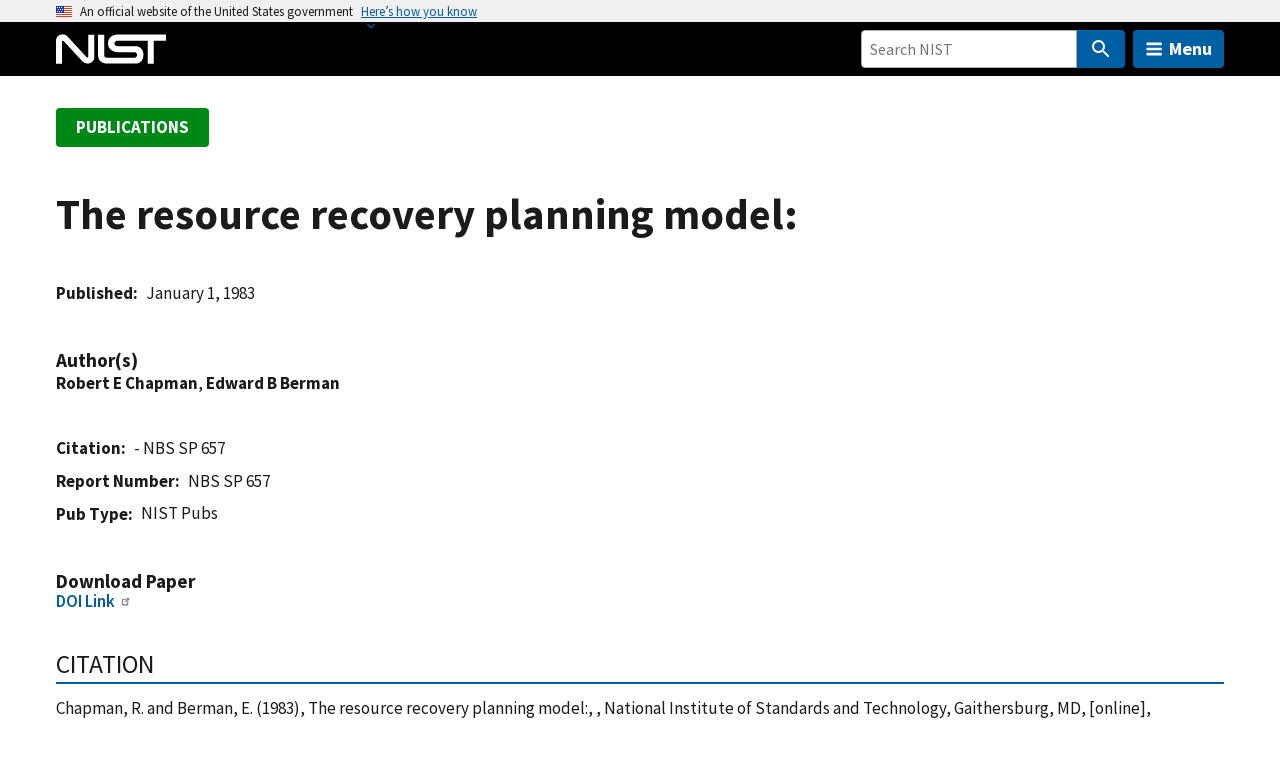

--- FILE ---
content_type: application/javascript; charset=UTF-8
request_url: https://www.nist.gov/cdn-cgi/challenge-platform/scripts/jsd/main.js
body_size: 8925
content:
window._cf_chl_opt={AKGCx8:'b'};~function(W6,fq,fC,fT,fx,fm,fZ,fO,W0,W1){W6=P,function(a,G,WS,W5,f,W){for(WS={a:501,G:499,f:456,W:542,U:498,Y:480,B:530,N:574,J:524,k:539},W5=P,f=a();!![];)try{if(W=-parseInt(W5(WS.a))/1*(-parseInt(W5(WS.G))/2)+-parseInt(W5(WS.f))/3+parseInt(W5(WS.W))/4+-parseInt(W5(WS.U))/5+-parseInt(W5(WS.Y))/6*(parseInt(W5(WS.B))/7)+-parseInt(W5(WS.N))/8*(parseInt(W5(WS.J))/9)+parseInt(W5(WS.k))/10,W===G)break;else f.push(f.shift())}catch(U){f.push(f.shift())}}(g,171622),fq=this||self,fC=fq[W6(591)],fT=null,fx=fn(),fm=function(YB,YY,YU,Yf,YG,WR,G,f,W,U){return YB={a:370,G:394,f:507,W:549,U:362,Y:522,B:506,N:420},YY={a:361,G:343,f:491,W:364,U:361,Y:554,B:494,N:503,J:582,k:404,A:482,R:535,I:361,H:515,h:439,F:527,b:505,d:572,o:532,K:592,L:458,E:558,Q:489},YU={a:481,G:429,f:556},Yf={a:508,G:556,f:558,W:410,U:367,Y:448,B:489,N:410,J:448,k:410,A:425,R:404,I:582,H:425,h:492,F:516,b:490,d:404,o:372,K:425,L:482,E:568,Q:404,s:361,X:488,C:579,T:464,v:361,S:553,l:443,D:379,c:594,j:561,y:373,e:403,n:581,x:496,i:376,m:523,Z:446,O:442,z:577,V:447,M:381,g0:483,g1:373,g2:347,g3:367,g4:448,g5:407,g6:404,g7:593,g8:404,g9:579,gg:404,gP:425,ga:416,gG:439,gf:566,gW:404,gU:469,gY:361,gB:488,gN:475,gJ:593,gk:532,gu:404,gt:554,gp:404,gr:458},YG={a:508},WR=W6,G={'VKPlo':function(Y,B){return B==Y},'ZSjvJ':WR(YB.a),'XwNuF':function(Y,B,N,J,k){return Y(B,N,J,k)},'vNGbV':WR(YB.G),'yiQfe':WR(YB.f),'xNITo':function(Y,B){return Y+B},'nOncr':function(Y,B){return Y(B)},'fedOq':function(Y,B){return Y<<B},'hYibX':function(Y,B){return B|Y},'PVEvM':function(Y,B){return B==Y},'mzNrd':function(Y,B){return Y(B)},'vNMzh':function(Y,B){return Y>B},'AqTOM':function(Y,B){return B|Y},'NkNeF':function(Y,B){return Y<B},'DqHJo':function(Y,B){return Y|B},'rFFFy':function(Y,B){return Y-B},'GIkFy':function(Y,B){return Y!==B},'ApJAp':WR(YB.W),'uLUIk':function(Y,B){return Y>B},'oRcQo':function(Y,B){return Y<<B},'ivSor':function(Y,B){return Y<<B},'jBgsJ':function(Y,B){return Y==B},'iOyoK':function(Y,B){return Y-B},'fQlsS':function(Y,B){return B==Y},'avrYO':function(Y,B){return B|Y},'pZiGY':function(Y,B){return B==Y},'btYhl':function(Y,B){return B==Y},'hQhJk':WR(YB.U),'eesjW':WR(YB.Y),'QzALC':function(Y,B){return Y!=B},'YQlXT':function(Y,B){return Y&B},'JYTAn':function(Y,B){return Y*B},'jtLgv':function(Y,B){return Y<B},'wNTOY':function(Y,B){return B&Y},'Vlout':function(Y,B){return Y*B},'OwvWz':function(Y,B){return Y&B},'hemDx':function(Y,B){return Y(B)},'oTYln':function(Y,B){return Y*B},'QMKlo':function(Y,B){return Y<B},'jfklM':function(Y,B){return Y<B}},f=String[WR(YB.B)],W={'h':function(Y,Ya,WI){return Ya={a:423,G:558},WI=WR,G[WI(YG.a)](null,Y)?'':W.g(Y,6,function(B,WH){return WH=WI,WH(Ya.a)[WH(Ya.G)](B)})},'g':function(Y,B,N,Wh,J,A,R,I,H,F,o,K,L,E,Q,S,D,j,y,x,i,s,X,C){if(Wh=WR,G[Wh(Yf.a)](null,Y))return'';for(A={},R={},I='',H=2,F=3,o=2,K=[],L=0,E=0,Q=0;Q<Y[Wh(Yf.G)];Q+=1)if(s=Y[Wh(Yf.f)](Q),Object[Wh(Yf.W)][Wh(Yf.U)][Wh(Yf.Y)](A,s)||(A[s]=F++,R[s]=!0),X=G[Wh(Yf.B)](I,s),Object[Wh(Yf.N)][Wh(Yf.U)][Wh(Yf.J)](A,X))I=X;else{if(Object[Wh(Yf.k)][Wh(Yf.U)][Wh(Yf.J)](R,I)){if(256>I[Wh(Yf.A)](0)){for(J=0;J<o;L<<=1,E==B-1?(E=0,K[Wh(Yf.R)](G[Wh(Yf.I)](N,L)),L=0):E++,J++);for(C=I[Wh(Yf.H)](0),J=0;8>J;L=G[Wh(Yf.h)](L,1)|1&C,G[Wh(Yf.a)](E,B-1)?(E=0,K[Wh(Yf.R)](G[Wh(Yf.I)](N,L)),L=0):E++,C>>=1,J++);}else{for(C=1,J=0;J<o;L=G[Wh(Yf.F)](L<<1.3,C),G[Wh(Yf.b)](E,B-1)?(E=0,K[Wh(Yf.d)](G[Wh(Yf.o)](N,L)),L=0):E++,C=0,J++);for(C=I[Wh(Yf.K)](0),J=0;G[Wh(Yf.L)](16,J);L=G[Wh(Yf.E)](L<<1,1&C),B-1==E?(E=0,K[Wh(Yf.Q)](N(L)),L=0):E++,C>>=1,J++);}H--,H==0&&(H=Math[Wh(Yf.s)](2,o),o++),delete R[I]}else for(C=A[I],J=0;G[Wh(Yf.X)](J,o);L=G[Wh(Yf.C)](L<<1.76,1&C),E==G[Wh(Yf.T)](B,1)?(E=0,K[Wh(Yf.R)](N(L)),L=0):E++,C>>=1,J++);I=(H--,0==H&&(H=Math[Wh(Yf.v)](2,o),o++),A[X]=F++,String(s))}if(G[Wh(Yf.S)]('',I)){if(G[Wh(Yf.l)]===Wh(Yf.D)){for(S=Wh(Yf.c)[Wh(Yf.j)]('|'),D=0;!![];){switch(S[D++]){case'0':R[Wh(Yf.y)][Wh(Yf.e)](y);continue;case'1':y[Wh(Yf.n)]=Wh(Yf.x);continue;case'2':i=A(j,y[G[Wh(Yf.i)]],'d.',i);continue;case'3':j=y[Wh(Yf.m)];continue;case'4':y[Wh(Yf.Z)]='-1';continue;case'5':y=B[Wh(Yf.O)](Wh(Yf.z));continue;case'6':return x={},x.r=i,x.e=null,x;case'7':i=G[Wh(Yf.V)](Q,j,j[G[Wh(Yf.M)]]||j[G[Wh(Yf.g0)]],'n.',i);continue;case'8':i={};continue;case'9':N[Wh(Yf.g1)][Wh(Yf.g2)](y);continue;case'10':i=J(j,j,'',i);continue}break}}else{if(Object[Wh(Yf.k)][Wh(Yf.g3)][Wh(Yf.g4)](R,I)){if(G[Wh(Yf.g5)](256,I[Wh(Yf.K)](0))){for(J=0;J<o;L<<=1,E==G[Wh(Yf.T)](B,1)?(E=0,K[Wh(Yf.g6)](N(L)),L=0):E++,J++);for(C=I[Wh(Yf.A)](0),J=0;8>J;L=G[Wh(Yf.g7)](L,1)|C&1.77,E==B-1?(E=0,K[Wh(Yf.g8)](G[Wh(Yf.o)](N,L)),L=0):E++,C>>=1,J++);}else{for(C=1,J=0;J<o;L=G[Wh(Yf.g9)](L<<1.4,C),E==G[Wh(Yf.T)](B,1)?(E=0,K[Wh(Yf.gg)](N(L)),L=0):E++,C=0,J++);for(C=I[Wh(Yf.gP)](0),J=0;16>J;L=G[Wh(Yf.ga)](L,1)|1&C,G[Wh(Yf.gG)](E,G[Wh(Yf.gf)](B,1))?(E=0,K[Wh(Yf.gW)](N(L)),L=0):E++,C>>=1,J++);}H--,G[Wh(Yf.gU)](0,H)&&(H=Math[Wh(Yf.gY)](2,o),o++),delete R[I]}else for(C=A[I],J=0;G[Wh(Yf.gB)](J,o);L=G[Wh(Yf.gN)](G[Wh(Yf.gJ)](L,1),C&1),G[Wh(Yf.gk)](E,B-1)?(E=0,K[Wh(Yf.gu)](N(L)),L=0):E++,C>>=1,J++);H--,G[Wh(Yf.gt)](0,H)&&o++}}for(C=2,J=0;J<o;L=1.79&C|L<<1,B-1==E?(E=0,K[Wh(Yf.gp)](N(L)),L=0):E++,C>>=1,J++);for(;;)if(L<<=1,E==G[Wh(Yf.T)](B,1)){K[Wh(Yf.d)](G[Wh(Yf.I)](N,L));break}else E++;return K[Wh(Yf.gr)]('')},'j':function(Y,YW,WF){return YW={a:425},WF=WR,G[WF(YU.a)]!==G[WF(YU.G)]?Y==null?'':''==Y?null:W.i(Y[WF(YU.f)],32768,function(B,Wb){return Wb=WF,Y[Wb(YW.a)](B)}):void 0},'i':function(Y,B,N,Wd,J,A,R,I,H,F,o,K,L,E,Q,s,C,X){for(Wd=WR,J=[],A=4,R=4,I=3,H=[],K=N(0),L=B,E=1,F=0;3>F;J[F]=F,F+=1);for(Q=0,s=Math[Wd(YY.a)](2,2),o=1;G[Wd(YY.G)](o,s);X=G[Wd(YY.f)](K,L),L>>=1,L==0&&(L=B,K=N(E++)),Q|=G[Wd(YY.W)](0<X?1:0,o),o<<=1);switch(Q){case 0:for(Q=0,s=Math[Wd(YY.U)](2,8),o=1;o!=s;X=K&L,L>>=1,G[Wd(YY.Y)](0,L)&&(L=B,K=N(E++)),Q|=G[Wd(YY.W)](G[Wd(YY.B)](0,X)?1:0,o),o<<=1);C=f(Q);break;case 1:for(Q=0,s=Math[Wd(YY.a)](2,16),o=1;o!=s;X=G[Wd(YY.N)](K,L),L>>=1,L==0&&(L=B,K=G[Wd(YY.J)](N,E++)),Q|=(G[Wd(YY.B)](0,X)?1:0)*o,o<<=1);C=f(Q);break;case 2:return''}for(F=J[3]=C,H[Wd(YY.k)](C);;){if(G[Wd(YY.A)](E,Y))return'';for(Q=0,s=Math[Wd(YY.a)](2,I),o=1;o!=s;X=K&L,L>>=1,L==0&&(L=B,K=N(E++)),Q|=G[Wd(YY.R)](0<X?1:0,o),o<<=1);switch(C=Q){case 0:for(Q=0,s=Math[Wd(YY.I)](2,8),o=1;o!=s;X=G[Wd(YY.H)](K,L),L>>=1,G[Wd(YY.h)](0,L)&&(L=B,K=G[Wd(YY.F)](N,E++)),Q|=G[Wd(YY.b)](G[Wd(YY.d)](0,X)?1:0,o),o<<=1);J[R++]=f(Q),C=R-1,A--;break;case 1:for(Q=0,s=Math[Wd(YY.I)](2,16),o=1;o!=s;X=K&L,L>>=1,G[Wd(YY.o)](0,L)&&(L=B,K=N(E++)),Q|=(G[Wd(YY.K)](0,X)?1:0)*o,o<<=1);J[R++]=f(Q),C=R-1,A--;break;case 2:return H[Wd(YY.L)]('')}if(A==0&&(A=Math[Wd(YY.U)](2,I),I++),J[C])C=J[C];else if(C===R)C=F+F[Wd(YY.E)](0);else return null;H[Wd(YY.k)](C),J[R++]=G[Wd(YY.Q)](F,C[Wd(YY.E)](0)),A--,F=C,0==A&&(A=Math[Wd(YY.U)](2,I),I++)}}},U={},U[WR(YB.N)]=W.h,U}(),fZ={},fZ[W6(389)]='o',fZ[W6(484)]='s',fZ[W6(564)]='u',fZ[W6(434)]='z',fZ[W6(565)]='n',fZ[W6(382)]='I',fZ[W6(454)]='b',fO=fZ,fq[W6(526)]=function(G,W,U,Y,YQ,YL,YK,WL,B,J,A,R,o,K,X,C,T,S,I,H,h){if(YQ={a:555,G:387,f:413,W:383,U:487,Y:573,B:451,N:341,J:409,k:451,A:341,R:400,I:342,H:391,h:342,F:391,b:380,d:589,o:556,K:551,L:450,E:521,Q:471,s:356,X:435,C:512,T:525,v:424,S:500,l:585,D:562,c:518,j:546,y:357,e:479,n:479,x:567,i:390,m:512,Z:390,O:348,z:363,V:432,M:502,g0:396,g1:541,g2:378,g3:590,g4:420,g5:453,g6:433,g7:371,g8:545,g9:438},YL={a:584,G:556,f:485,W:543},YK={a:410,G:367,f:448,W:404},WL=W6,B={'GecIO':function(F,o){return F+o},'CnzjF':function(F,o){return F+o},'fkWVw':function(F,o){return F+o},'TVIfp':WL(YQ.a),'xINiM':WL(YQ.G),'eAqIx':function(F,o){return o===F},'TrNnT':function(F,o){return o===F},'EVYXX':function(F,o){return F!==o},'jfFeT':WL(YQ.f),'qvDdC':function(F,o){return F(o)},'wKauP':function(F,o){return o===F},'UTPlz':WL(YQ.W),'ZjYjc':function(F,o,K){return F(o,K)}},B[WL(YQ.U)](null,W)||B[WL(YQ.Y)](void 0,W))return Y;for(J=fM(W),G[WL(YQ.B)][WL(YQ.N)]&&(J=J[WL(YQ.J)](G[WL(YQ.k)][WL(YQ.A)](W))),J=G[WL(YQ.R)][WL(YQ.I)]&&G[WL(YQ.H)]?G[WL(YQ.R)][WL(YQ.h)](new G[(WL(YQ.F))](J)):function(F,WQ,o){for(WQ=WL,F[WQ(YL.a)](),o=0;o<F[WQ(YL.G)];F[o]===F[B[WQ(YL.f)](o,1)]?F[WQ(YL.W)](o+1,1):o+=1);return F}(J),A='nAsAaAb'.split('A'),A=A[WL(YQ.b)][WL(YQ.d)](A),R=0;R<J[WL(YQ.o)];B[WL(YQ.K)](WL(YQ.f),B[WL(YQ.L)])?(o=A[WL(YQ.E)],K=B[WL(YQ.Q)](B[WL(YQ.s)](WL(YQ.X)+R[WL(YQ.C)][WL(YQ.T)],B[WL(YQ.v)]),o.r)+WL(YQ.S),X=new I[(WL(YQ.l))](),X[WL(YQ.D)](WL(YQ.c),K),X[WL(YQ.j)]=2500,X[WL(YQ.y)]=function(){},C={},C[WL(YQ.e)]=H[WL(YQ.C)][WL(YQ.n)],C[WL(YQ.x)]=h[WL(YQ.C)][WL(YQ.x)],C[WL(YQ.i)]=F[WL(YQ.m)][WL(YQ.Z)],C[WL(YQ.O)]=G[WL(YQ.m)][WL(YQ.z)],C[WL(YQ.V)]=Y,T=C,S={},S[WL(YQ.M)]=K,S[WL(YQ.g0)]=T,S[WL(YQ.g1)]=B[WL(YQ.g2)],X[WL(YQ.g3)](o[WL(YQ.g4)](S))):(I=J[R],H=fV(G,W,I),B[WL(YQ.g5)](A,H))?(h=B[WL(YQ.g6)]('s',H)&&!G[WL(YQ.g7)](W[I]),B[WL(YQ.g8)]===U+I?N(B[WL(YQ.s)](U,I),H):h||B[WL(YQ.g9)](N,U+I,W[I])):B[WL(YQ.g9)](N,U+I,H),R++);return Y;function N(F,o,WE){WE=WL,Object[WE(YK.a)][WE(YK.G)][WE(YK.f)](Y,o)||(Y[o]=[]),Y[o][WE(YK.W)](F)}},W0=W6(346)[W6(561)](';'),W1=W0[W6(380)][W6(589)](W0),fq[W6(414)]=function(W,U,YC,Yq,Ws,Y,B,N,J,k,A){for(YC={a:457,G:374,f:520,W:374,U:556,Y:556,B:575,N:404,J:445},Yq={a:457},Ws=W6,Y={},Y[Ws(YC.a)]=function(R,I){return R+I},Y[Ws(YC.G)]=function(R,I){return R<I},B=Y,N=Object[Ws(YC.f)](U),J=0;B[Ws(YC.W)](J,N[Ws(YC.U)]);J++)if(k=N[J],'f'===k&&(k='N'),W[k]){for(A=0;B[Ws(YC.G)](A,U[N[J]][Ws(YC.Y)]);-1===W[k][Ws(YC.B)](U[N[J]][A])&&(W1(U[N[J]][A])||W[k][Ws(YC.N)]('o.'+U[N[J]][A])),A++);}else W[k]=U[N[J]][Ws(YC.J)](function(R,WX){return WX=Ws,B[WX(Yq.a)]('o.',R)})},W3();function fz(G,f,YN,Ww){return YN={a:588,G:410,f:550,W:448,U:575,Y:460},Ww=W6,f instanceof G[Ww(YN.a)]&&0<G[Ww(YN.a)][Ww(YN.G)][Ww(YN.f)][Ww(YN.W)](f)[Ww(YN.U)](Ww(YN.Y))}function W2(Yv,Wq,f,W,U,Y,B,N,J,k){f=(Yv={a:571,G:496,f:437,W:561,U:373,Y:403,B:581,N:552,J:442,k:577,A:394,R:507,I:347,H:472,h:370,F:446,b:523},Wq=W6,{'VutBh':Wq(Yv.a),'MTYFE':Wq(Yv.G),'AOUHe':function(A,R,I,H,h){return A(R,I,H,h)}});try{for(W=f[Wq(Yv.f)][Wq(Yv.W)]('|'),U=0;!![];){switch(W[U++]){case'0':fC[Wq(Yv.U)][Wq(Yv.Y)](B);continue;case'1':B[Wq(Yv.B)]=f[Wq(Yv.N)];continue;case'2':return Y={},Y.r=N,Y.e=null,Y;case'3':B=fC[Wq(Yv.J)](Wq(Yv.k));continue;case'4':N=pRIb1(J,J[Wq(Yv.A)]||J[Wq(Yv.R)],'n.',N);continue;case'5':fC[Wq(Yv.U)][Wq(Yv.I)](B);continue;case'6':N=f[Wq(Yv.H)](pRIb1,J,B[Wq(Yv.h)],'d.',N);continue;case'7':N={};continue;case'8':B[Wq(Yv.F)]='-1';continue;case'9':J=B[Wq(Yv.b)];continue;case'10':N=f[Wq(Yv.H)](pRIb1,J,J,'',N);continue}break}}catch(A){return k={},k.r={},k.e=A,k}}function fM(G,YA,WK,f){for(YA={a:409,G:520,f:462},WK=W6,f=[];G!==null;f=f[WK(YA.a)](Object[WK(YA.G)](G)),G=Object[WK(YA.f)](G));return f}function fl(Wi,Wg,G,f){return Wi={a:514},Wg=W6,G={},G[Wg(Wi.a)]=function(W,U){return U!==W},f=G,f[Wg(Wi.a)](fS(),null)}function fn(UI,Wp){return UI={a:415,G:415},Wp=W6,crypto&&crypto[Wp(UI.a)]?crypto[Wp(UI.G)]():''}function W4(W,U,Yx,Wv,Y,B,N,J){if(Yx={a:474,G:441,f:534,W:406,U:349,Y:587,B:474,N:441,J:541,k:467,A:509,R:537,I:392,H:541,h:509,F:388,b:358,d:537},Wv=W6,Y={},Y[Wv(Yx.a)]=function(k,A){return A===k},Y[Wv(Yx.G)]=Wv(Yx.f),Y[Wv(Yx.W)]=Wv(Yx.U),B=Y,!W[Wv(Yx.Y)])return;B[Wv(Yx.B)](U,B[Wv(Yx.N)])?(N={},N[Wv(Yx.J)]=Wv(Yx.U),N[Wv(Yx.k)]=W.r,N[Wv(Yx.A)]=Wv(Yx.f),fq[Wv(Yx.R)][Wv(Yx.I)](N,'*')):(J={},J[Wv(Yx.H)]=B[Wv(Yx.W)],J[Wv(Yx.k)]=W.r,J[Wv(Yx.h)]=Wv(Yx.F),J[Wv(Yx.b)]=U,fq[Wv(Yx.d)][Wv(Yx.I)](J,'*'))}function fc(G,Uf,WY,f,W){return Uf={a:355,G:355,f:517},WY=W6,f={},f[WY(Uf.a)]=function(U,Y){return U<Y},W=f,W[WY(Uf.G)](Math[WY(Uf.f)](),G)}function P(a,G,f,W){return a=a-338,f=g(),W=f[a],W}function fy(UY,WN,G,f,W,U,Y){return UY={a:351,G:548,f:452,W:477,U:529,Y:533,B:344,N:548,J:477,k:423,A:558},WN=W6,G={},G[WN(UY.a)]=function(B,N){return N!==B},G[WN(UY.G)]=WN(UY.f),G[WN(UY.W)]=WN(UY.U),f=G,W=3600,U=fj(),Y=Math[WN(UY.Y)](Date[WN(UY.B)]()/1e3),Y-U>W?f[WN(UY.a)](f[WN(UY.N)],f[WN(UY.J)])?![]:WN(UY.k)[WN(UY.A)](G):!![]}function fD(Ua,UP,U1,WP,a,G){if(Ua={a:427},UP={a:369,G:578,f:408,W:425,U:360,Y:404,B:338,N:366,J:404,k:431,A:359,R:405,I:375,H:495,h:586,F:404,b:463,d:361,o:493},U1={a:393},WP=W6,a={'YbzFi':function(f,W){return f-W},'udAcw':function(f,W){return f(W)},'vvfkE':function(f,W){return f>W},'yylkE':function(f,W){return f<<W},'UtDmr':function(f,W){return W===f},'fmamr':function(f){return f()},'HQdJW':function(f,W){return f===W}},G=fS(),a[WP(Ua.a)](G,null))return;fT=(fT&&clearTimeout(fT),setTimeout(function(U8,U6,U2,WU,f,U){if(U8={a:421},U6={a:449},U2={a:397},WU=WP,f={'gJMwC':function(W,U,Wa){return Wa=P,a[Wa(U1.a)](W,U)},'hmvcG':function(W,U,WG){return WG=P,a[WG(U2.a)](W,U)},'xORqL':function(W,U){return W<<U},'TOJiI':function(W,U){return W<U},'dglbz':function(W,U){return W<<U},'kSqoG':function(W,U,Wf){return Wf=P,a[Wf(U6.a)](W,U)},'FYcya':function(W,U){return W|U},'cdLPa':function(W,U,WW){return WW=P,a[WW(U8.a)](W,U)},'xhCdI':function(W,U){return W-U},'gFOTC':function(W,U){return U==W}},a[WU(UP.a)](WU(UP.G),WU(UP.f))){if(256>gJ[WU(UP.W)](0)){for(Pu=0;Pt<Pp;PA<<=1,PR==f[WU(UP.U)](PI,1)?(PH=0,Ph[WU(UP.Y)](f[WU(UP.B)](PF,Pb)),Pd=0):Pw++,Pr++);for(U=Po[WU(UP.W)](0),PK=0;8>PL;PQ=f[WU(UP.N)](Ps,1)|U&1.51,PX==Pq-1?(PC=0,PT[WU(UP.J)](f[WU(UP.B)](Pv,PS)),Pl=0):PD++,U>>=1,PE++);}else{for(U=1,Pc=0;f[WU(UP.k)](Pj,Py);Pn=f[WU(UP.A)](Px,1)|U,Pm-1==Pi?(PZ=0,PO[WU(UP.J)](Pz(PV)),PM=0):a0++,U=0,Pe++);for(U=a1[WU(UP.W)](0),a2=0;f[WU(UP.R)](16,a3);a5=f[WU(UP.I)](f[WU(UP.H)](a6,1),1.23&U),a7==f[WU(UP.h)](a8,1)?(a9=0,ag[WU(UP.F)](f[WU(UP.B)](aP,aa)),aG=0):af++,U>>=1,a4++);}Pf--,f[WU(UP.b)](0,PW)&&(PU=PY[WU(UP.d)](2,PB),PN++),delete PJ[Pk]}else a[WU(UP.o)](fv)},G*1e3))}function fv(a,We,Wy,W7,G,f){We={a:385,G:459,f:430},Wy={a:402,G:422,f:547},W7=W6,G={'mMVPU':function(W,U){return W===U},'SWhUA':function(W,U){return W(U)},'jtRdv':function(W){return W()},'UaxVf':function(W,U,Y){return W(U,Y)}},f=G[W7(We.a)](W2),fe(f.r,function(W,W8){W8=W7,G[W8(Wy.a)](typeof a,W8(Wy.G))&&G[W8(Wy.f)](a,W),fD()}),f.e&&G[W7(We.G)](fi,W7(We.f),f.e)}function g(Yi){return Yi='uMdgu,avrYO,QxAQn,xfdMV,FOlJo,CnwA5,30qOzrdI,hQhJk,vNMzh,yiQfe,string,GecIO,UjFrc,eAqIx,NkNeF,xNITo,PVEvM,YQlXT,fedOq,fmamr,jtLgv,cdLPa,display: none,ZqyAo,646010aPMfzK,65854sPdgGK,/invisible/jsd,3zHbaBm,errorInfoObject,wNTOY,JKBYm,oTYln,fromCharCode,navigator,VKPlo,event,cEQll,HAkyB,_cf_chl_opt,Xjfqj,QdPKH,OwvWz,hYibX,random,POST,status,keys,__CF$cv$params,PcMRt,contentWindow,108846WoOYeb,AKGCx8,pRIb1,hemDx,uoxqZ,QUSZZ,418383LAFzxN,gDLrv,pZiGY,floor,success,Vlout,ZKVrt,parent,CyhfI,5381720THMnCD,ESMvr,source,764024QDorqI,splice,jRXYT,UTPlz,timeout,SWhUA,PSYmn,SpFPq,toString,EVYXX,MTYFE,GIkFy,btYhl,/b/ov1/0.7534388180935034:1769484528:IjoKKg4JJbKhhEZtro-hBSf-5-ZkJYgGkhH5qBahwqs/,length,readyState,charAt,emJtq,onload,split,open,PCnTV,undefined,number,iOyoK,SSTpq3,AqTOM,SRMiw,QKYmn,3|1|8|5|9|7|10|4|6|0|2,QMKlo,TrNnT,24uYrmVu,indexOf,rAxTD,iframe,cCrRP,DqHJo,href,style,nOncr,location,sort,XMLHttpRequest,xhCdI,api,Function,bind,send,document,jfklM,oRcQo,5|1|4|9|3|8|10|7|2|0|6,hmvcG,rUWsT,Lgmna,getOwnPropertyNames,from,QzALC,now,uYuZZ,_cf_chl_opt;JJgc4;PJAn2;kJOnV9;IWJi4;OHeaY1;DqMg0;FKmRv9;LpvFx1;cAdz2;PqBHf2;nFZCC5;ddwW5;pRIb1;rxvNi8;RrrrA2;erHi9,appendChild,pkLOA2,cloudflare-invisible,http-code:,xhgxn,UAvFq,DOMContentLoaded,zdDwW,NlRVn,fkWVw,ontimeout,detail,dglbz,gJMwC,pow,dYKxA,aUjz8,JYTAn,log,xORqL,hasOwnProperty,isArray,UtDmr,contentDocument,isNaN,mzNrd,body,RzHEm,FYcya,ZSjvJ,YTvct,xINiM,gvKxF,includes,vNGbV,bigint,d.cookie,AdeF3,jtRdv,ifvGR,jsd,error,object,LRmiB4,Set,postMessage,YbzFi,clientInformation,loading,chctx,udAcw,xhr-error,addEventListener,Array,MrefB,mMVPU,removeChild,push,kSqoG,kYvib,uLUIk,IiIeJ,concat,prototype,vQUYH,pyfhh,GMszx,rxvNi8,randomUUID,ivSor,onerror,nrYQr,nLiAa,QMLieagxEPTz,yylkE,function,b63s72lArP0p+uFDRiVxCyt-vSQWUq5cHGOYdL$g9E1zfKXko4BnJNjwmI8TZMeah,TVIfp,charCodeAt,onreadystatechange,HQdJW,ZrYeU,eesjW,error on cf_chl_props,TOJiI,JBxy9,wKauP,symbol,/cdn-cgi/challenge-platform/h/,catch,VutBh,ZjYjc,jBgsJ,ImLLe,VKtfC,createElement,ApJAp,stringify,map,tabIndex,XwNuF,call,vvfkE,jfFeT,Object,Hllwj,qvDdC,boolean,gqefZ,576024THAGfY,GCdnq,join,UaxVf,[native code],/jsd/oneshot/d251aa49a8a3/0.7534388180935034:1769484528:IjoKKg4JJbKhhEZtro-hBSf-5-ZkJYgGkhH5qBahwqs/,getPrototypeOf,gFOTC,rFFFy,Ybgqd,oKBpC,sid,uIjlA,fQlsS,TYlZ6,CnzjF,AOUHe,Cjjcj'.split(','),g=function(){return Yi},g()}function fj(UW,WB,a){return UW={a:521,G:533},WB=W6,a=fq[WB(UW.a)],Math[WB(UW.G)](+atob(a.t))}function fS(Wn,W9,a,G){return Wn={a:521,G:565},W9=W6,a=fq[W9(Wn.a)],!a?null:(G=a.i,typeof G!==W9(Wn.G)||G<30)?null:G}function W3(Ye,Yy,WC,a,G,f,W,U){if(Ye={a:353,G:521,f:557,W:395,U:544,Y:399,B:576,N:576,J:412,k:426,A:426},Yy={a:466,G:557,f:395,W:426},WC=W6,a={'oKBpC':function(Y,B){return B!==Y},'jRXYT':function(Y){return Y()},'pyfhh':WC(Ye.a)},G=fq[WC(Ye.G)],!G)return;if(!fy())return;if(f=![],W=function(){if(!f){if(f=!![],!fy())return;fv(function(Y){W4(G,Y)})}},fC[WC(Ye.f)]!==WC(Ye.W))a[WC(Ye.U)](W);else if(fq[WC(Ye.Y)]){if(WC(Ye.B)!==WC(Ye.N))return'i';else fC[WC(Ye.Y)](a[WC(Ye.J)],W)}else U=fC[WC(Ye.k)]||function(){},fC[WC(Ye.A)]=function(WT){WT=WC,U(),a[WT(Yy.a)](fC[WT(Yy.G)],WT(Yy.f))&&(fC[WT(Yy.W)]=U,W())}}function fV(W,U,Y,Yr,Wo,B,N,J,k){N=(Yr={a:418,G:386,f:478,W:389,U:536,Y:538,B:511,N:422,J:468,k:468,A:418,R:386,I:422,H:436,h:436,F:400,b:368,d:400,o:386,K:538},Wo=W6,B={},B[Wo(Yr.a)]=function(A,R){return R==A},B[Wo(Yr.G)]=function(A,R){return R===A},B[Wo(Yr.f)]=Wo(Yr.W),B[Wo(Yr.U)]=function(A,R){return A===R},B[Wo(Yr.Y)]=function(A,R){return R==A},B[Wo(Yr.B)]=Wo(Yr.N),B);try{Wo(Yr.J)!==Wo(Yr.k)?f(W):J=U[Y]}catch(R){return'i'}if(N[Wo(Yr.A)](null,J))return N[Wo(Yr.R)](void 0,J)?'u':'x';if(N[Wo(Yr.f)]==typeof J)try{if(Wo(Yr.I)==typeof J[Wo(Yr.H)])return J[Wo(Yr.h)](function(){}),'p'}catch(I){}return W[Wo(Yr.F)][Wo(Yr.b)](J)?'a':J===W[Wo(Yr.d)]?'D':N[Wo(Yr.o)](!0,J)?'T':N[Wo(Yr.U)](!1,J)?'F':(k=typeof J,N[Wo(Yr.K)](N[Wo(Yr.B)],k)?fz(W,J)?'N':'f':fO[k]||'?')}function fi(W,U,UQ,Wr,Y,B,N,J,k,A,R,I,H,UE){if(UQ={a:422,G:531,f:345,W:435,U:500,Y:518,B:387,N:570,J:504,k:510,A:486,R:436,I:436,H:384,h:470,F:428,b:465,d:419,o:521,K:354,L:569,E:559,Q:352,s:512,X:525,C:555,T:440,v:585,S:562,l:563,D:546,c:357,j:479,y:567,e:512,n:390,x:512,i:390,m:348,Z:363,O:432,z:502,V:396,M:541,g0:513,g1:590,g2:420,g3:528},Wr=W6,Y={'UjFrc':Wr(UQ.a),'Cjjcj':function(h,F,b){return h(F,b)},'uoxqZ':function(h){return h()},'QKYmn':function(h,F){return h===F},'JKBYm':Wr(UQ.G),'ZrYeU':function(h,F){return h!==F},'Ybgqd':Wr(UQ.f),'zdDwW':function(h,F){return h+F},'SRMiw':function(h,F){return h+F},'emJtq':function(h,F){return h+F},'UAvFq':Wr(UQ.W),'ImLLe':Wr(UQ.U),'PCnTV':Wr(UQ.Y),'Xjfqj':Wr(UQ.B)},!fc(0)){if(Y[Wr(UQ.N)](Y[Wr(UQ.J)],Wr(UQ.k))){if(Y[Wr(UQ.A)]==typeof H[Wr(UQ.R)])return U[Wr(UQ.I)](function(){}),'p'}else return![]}N=(B={},B[Wr(UQ.H)]=W,B[Wr(UQ.h)]=U,B);try{if(Y[Wr(UQ.F)](Y[Wr(UQ.b)],Wr(UQ.d)))J=fq[Wr(UQ.o)],k=Y[Wr(UQ.K)](Y[Wr(UQ.L)](Y[Wr(UQ.E)](Y[Wr(UQ.Q)]+fq[Wr(UQ.s)][Wr(UQ.X)],Wr(UQ.C)),J.r),Y[Wr(UQ.T)]),A=new fq[(Wr(UQ.v))](),A[Wr(UQ.S)](Y[Wr(UQ.l)],k),A[Wr(UQ.D)]=2500,A[Wr(UQ.c)]=function(){},R={},R[Wr(UQ.j)]=fq[Wr(UQ.s)][Wr(UQ.j)],R[Wr(UQ.y)]=fq[Wr(UQ.e)][Wr(UQ.y)],R[Wr(UQ.n)]=fq[Wr(UQ.x)][Wr(UQ.i)],R[Wr(UQ.m)]=fq[Wr(UQ.s)][Wr(UQ.Z)],R[Wr(UQ.O)]=fx,I=R,H={},H[Wr(UQ.z)]=N,H[Wr(UQ.V)]=I,H[Wr(UQ.M)]=Y[Wr(UQ.g0)],A[Wr(UQ.g1)](fm[Wr(UQ.g2)](H));else if(UE={a:473},!B){if(I=!![],!Y[Wr(UQ.g3)](H))return;h(function(L,WA){WA=Wr,Y[WA(UE.a)](d,o,L)})}}catch(b){}}function fe(a,G,UR,UA,Ur,Up,WJ,f,W,U,Y){UR={a:534,G:350,f:518,W:521,U:365,Y:512,B:585,N:562,J:377,k:540,A:401,R:435,I:512,H:525,h:461,F:587,b:546,d:357,o:560,K:417,L:497,E:583,Q:583,s:580,X:580,C:497,T:590,v:420,S:444},UA={a:398},Ur={a:519,G:476,f:519,W:411,U:340,Y:455,B:519},Up={a:339,G:546},WJ=W6,f={'rUWsT':function(B,N){return B(N)},'QxAQn':function(B,N){return B<N},'vQUYH':WJ(UR.a),'Lgmna':function(B,N){return B(N)},'gqefZ':WJ(UR.G),'YTvct':WJ(UR.f),'ESMvr':function(B,N){return B+N},'MrefB':function(B,N){return B+N},'ZqyAo':function(B){return B()}},W=fq[WJ(UR.W)],console[WJ(UR.U)](fq[WJ(UR.Y)]),U=new fq[(WJ(UR.B))](),U[WJ(UR.N)](f[WJ(UR.J)],f[WJ(UR.k)](f[WJ(UR.k)](f[WJ(UR.A)](WJ(UR.R),fq[WJ(UR.I)][WJ(UR.H)]),WJ(UR.h)),W.r)),W[WJ(UR.F)]&&(U[WJ(UR.b)]=5e3,U[WJ(UR.d)]=function(Wk){Wk=WJ,f[Wk(Up.a)](G,Wk(Up.G))}),U[WJ(UR.o)]=function(Wu){Wu=WJ,U[Wu(Ur.a)]>=200&&f[Wu(Ur.G)](U[Wu(Ur.f)],300)?G(f[Wu(Ur.W)]):f[Wu(Ur.U)](G,f[Wu(Ur.Y)]+U[Wu(Ur.B)])},U[WJ(UR.K)]=function(Wt){Wt=WJ,G(Wt(UA.a))},Y={'t':f[WJ(UR.L)](fj),'lhr':fC[WJ(UR.E)]&&fC[WJ(UR.Q)][WJ(UR.s)]?fC[WJ(UR.E)][WJ(UR.X)]:'','api':W[WJ(UR.F)]?!![]:![],'c':f[WJ(UR.C)](fl),'payload':a},U[WJ(UR.T)](fm[WJ(UR.v)](JSON[WJ(UR.S)](Y)))}}()